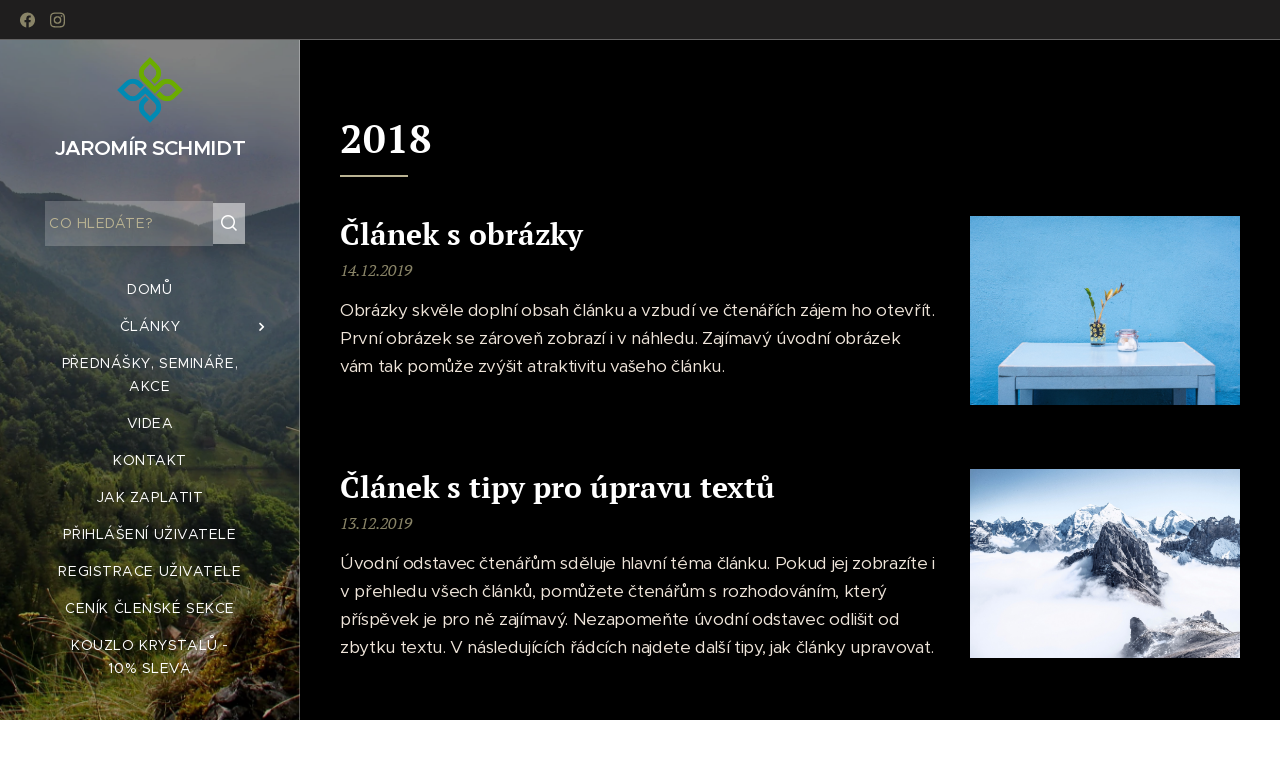

--- FILE ---
content_type: image/svg+xml
request_url: https://duyn491kcolsw.cloudfront.net/files/23/23z/23zt7f.svg?ph=a97900292f&border=d1b494&outline=efe5da&color=f4eee7
body_size: 811
content:
<svg viewBox="0 0 100 100" xmlns="http://www.w3.org/2000/svg" xmlns:xlink="http://www.w3.org/1999/xlink"><style>.cls-1{fill:#008ab3}.cls-2{fill:#6bac00}</style><path class="cls-1" d="M14.43,38.74,3.17,50,14.43,61.26a15.93,15.93,0,0,0,22.53,0l6.21-6.2L56.36,68.25a9,9,0,0,1,0,12.71L50,87.32,43.64,81a9,9,0,0,1,0-12.71l4.58-4.58-5-5.06L38.74,63a15.93,15.93,0,0,0,0,22.53L50,96.83,61.26,85.57a15.93,15.93,0,0,0,0-22.53L43.17,44.94,31.75,56.36a9,9,0,0,1-12.71,0L12.68,50,19,43.64a9,9,0,0,1,12.71,0l4.58,4.58,5.06-5L37,38.74A15.93,15.93,0,0,0,14.43,38.74Z"/><path class="cls-2" d="M56.36,31.75l-4.58,4.58,5,5.06L61.26,37a15.92,15.92,0,0,0,0-22.53L50,3.17,38.74,14.44a15.92,15.92,0,0,0,0,22.52l18.09,18.1L68.25,43.64a9,9,0,0,1,12.71,0L87.32,50,81,56.36a9,9,0,0,1-12.71,0l-4.58-4.58-5.06,5L63,61.26a15.93,15.93,0,0,0,22.53,0L96.83,50,85.57,38.74a15.93,15.93,0,0,0-22.53,0l-6.21,6.2L43.64,31.75a9,9,0,0,1,0-12.71L50,12.68,56.36,19A9,9,0,0,1,56.36,31.75Z"/></svg>